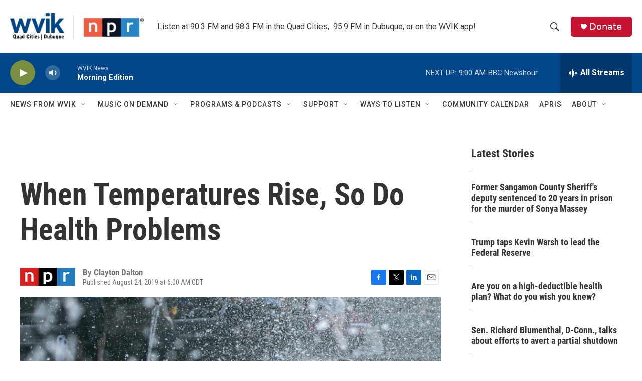

--- FILE ---
content_type: text/html; charset=utf-8
request_url: https://www.google.com/recaptcha/api2/aframe
body_size: -84
content:
<!DOCTYPE HTML><html><head><meta http-equiv="content-type" content="text/html; charset=UTF-8"></head><body><script nonce="V0E1JDZB9EV_zTlI4hy8kg">/** Anti-fraud and anti-abuse applications only. See google.com/recaptcha */ try{var clients={'sodar':'https://pagead2.googlesyndication.com/pagead/sodar?'};window.addEventListener("message",function(a){try{if(a.source===window.parent){var b=JSON.parse(a.data);var c=clients[b['id']];if(c){var d=document.createElement('img');d.src=c+b['params']+'&rc='+(localStorage.getItem("rc::a")?sessionStorage.getItem("rc::b"):"");window.document.body.appendChild(d);sessionStorage.setItem("rc::e",parseInt(sessionStorage.getItem("rc::e")||0)+1);localStorage.setItem("rc::h",'1769784568702');}}}catch(b){}});window.parent.postMessage("_grecaptcha_ready", "*");}catch(b){}</script></body></html>